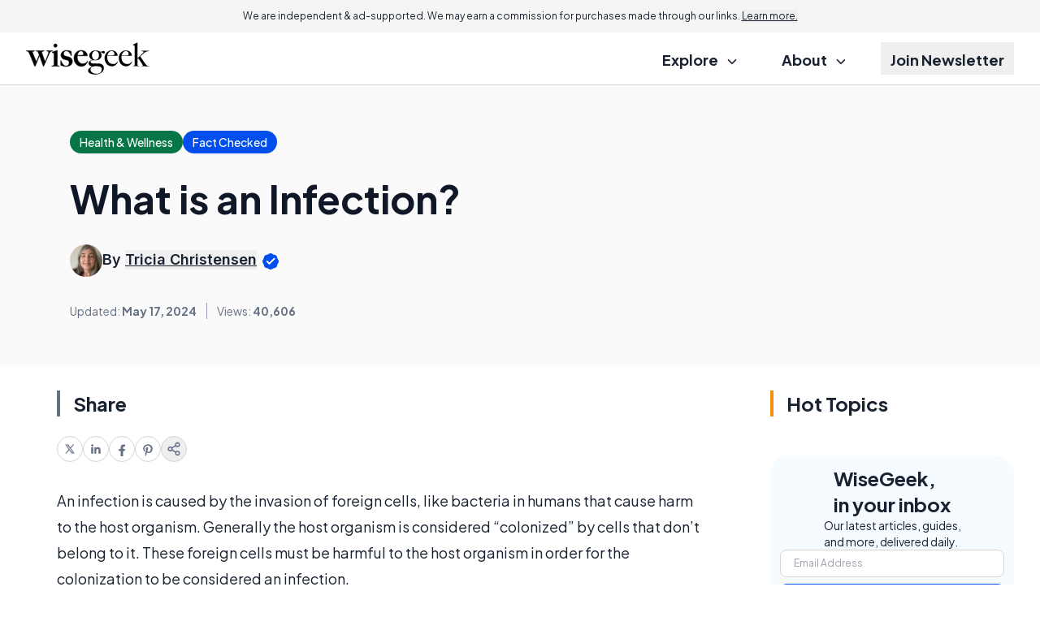

--- FILE ---
content_type: text/html; charset=utf-8
request_url: https://www.google.com/recaptcha/api2/aframe
body_size: 174
content:
<!DOCTYPE HTML><html><head><meta http-equiv="content-type" content="text/html; charset=UTF-8"></head><body><script nonce="a3sKzj1EdNKK15auqgQDTw">/** Anti-fraud and anti-abuse applications only. See google.com/recaptcha */ try{var clients={'sodar':'https://pagead2.googlesyndication.com/pagead/sodar?'};window.addEventListener("message",function(a){try{if(a.source===window.parent){var b=JSON.parse(a.data);var c=clients[b['id']];if(c){var d=document.createElement('img');d.src=c+b['params']+'&rc='+(localStorage.getItem("rc::a")?sessionStorage.getItem("rc::b"):"");window.document.body.appendChild(d);sessionStorage.setItem("rc::e",parseInt(sessionStorage.getItem("rc::e")||0)+1);localStorage.setItem("rc::h",'1768849809050');}}}catch(b){}});window.parent.postMessage("_grecaptcha_ready", "*");}catch(b){}</script></body></html>